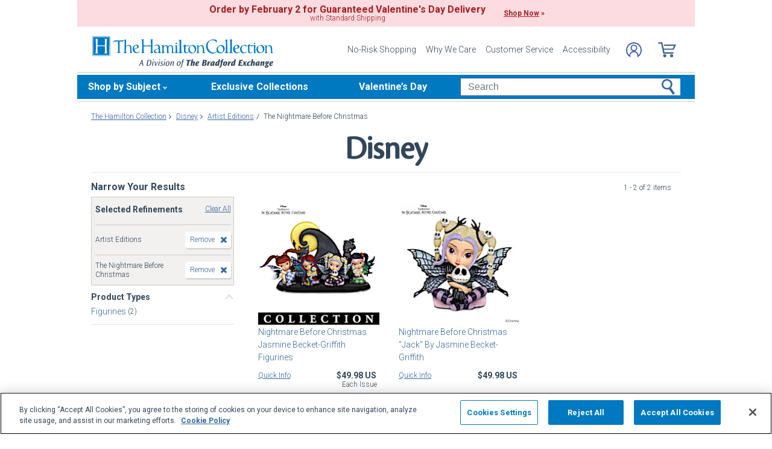

--- FILE ---
content_type: application/x-javascript; charset=utf-8
request_url: https://f.monetate.net/trk/4/s/a-e2b1c52e/p/hamiltoncollection.com/1790745841-0?mr=t1758711889&mi=%272.1392388529.1769451321586%27&cs=!t&e=!(viewPage,gr,gt)&pt=index&px=!(%27908817%27,%27906226001%27)&r=%27%27&sw=1280&sh=720&sc=24&j=!f&u=%27https://www.hamiltoncollection.com/c/disney/2207%2B3049_artist-editions%2Bnightmare-before-christmas.html%27&fl=!f&hvc=!t&eoq=!t
body_size: 3492
content:
monetate.r4("1790745841-0",[{"args":[1769451323.405298],"op":"sst"},{"args":[],"actionId":712352,"op":"nop"},{"args":[],"actionId":711643,"op":"nop"},{"args":[],"actionId":546361,"op":"nop"},{"args":[],"actionId":485003,"op":"nop"},{"actionEvents":["op_click","op_impression"],"args":[".monetate__recently-viewed","after","RecheckForElement",[{"recSetId":9548,"_affinity":70.51,"title":"New York Rangers&reg; 100-Year Tribute With Game-Used Puck","price":109.98,"itemGroupId":"910948001","recToken":"rt.2.WyJwcm9kdWN0IiwgMzg5NDM4NiwgbnVsbCwgIjkxMDk0ODAwMSIsICI5MTA5NDgwMDEiLCA5NTQ4LCAwLCAiMjAyNi0wMS0yNlQxODoxNToyMy40MDUyOThaIl0","imageLink":"https://media.hamiltoncollection.com/image/upload/d_ham_defaultImage.png/w_600,h_600,q_auto,f_auto,e_sharpen:100/datafeed-images/09_10948_001_nca","_rawAffinity":70.51,"link":"https://www.hamiltoncollection.com/products/910948001_nhl-new-york-rangers-centennial-sculpture.html","salePrice":null,"productType":"Sculptures","id":"910948001"},{"recSetId":9548,"_affinity":27.83,"title":"Chicago Blackhawks&reg; 100-Year Tribute With Game-Used Puck","price":109.98,"itemGroupId":"910947001","recToken":"rt.2.WyJwcm9kdWN0IiwgMzg5NDM4NiwgbnVsbCwgIjkxMDk0NzAwMSIsICI5MTA5NDcwMDEiLCA5NTQ4LCAxLCAiMjAyNi0wMS0yNlQxODoxNToyMy40MDUyOThaIl0","imageLink":"https://media.hamiltoncollection.com/image/upload/d_ham_defaultImage.png/w_600,h_600,q_auto,f_auto,e_sharpen:100/datafeed-images/09_10947_001_nca","_rawAffinity":27.83,"link":"https://www.hamiltoncollection.com/products/910947001_nhl-chicago-blackhawks-centennial-sculpture.html","salePrice":null,"productType":"Sculptures","id":"910947001"},{"recSetId":9548,"_affinity":27.83,"title":"1:18-Scale 1957 Plymouth Fury Exclusive Finish Diecast Car","price":189.96,"itemGroupId":"911215001","recToken":"rt.2.WyJwcm9kdWN0IiwgMzg5NDM4NiwgbnVsbCwgIjkxMTIxNTAwMSIsICI5MTEyMTUwMDEiLCA5NTQ4LCAyLCAiMjAyNi0wMS0yNlQxODoxNToyMy40MDUyOThaIl0","imageLink":"https://media.hamiltoncollection.com/image/upload/d_ham_defaultImage.png/w_600,h_600,q_auto,f_auto,e_sharpen:100/datafeed-images/09_11215_001_nca","_rawAffinity":27.83,"link":"https://www.hamiltoncollection.com/products/911215001_1957-plymouth-fury-exclusive-finish-diecast-car.html","salePrice":null,"productType":"Diecasts","id":"911215001"},{"recSetId":9548,"_affinity":24.12,"title":"New York Rangers&reg; Porcelain Couple Figurine","price":99.99,"itemGroupId":"911183001","recToken":"rt.2.WyJwcm9kdWN0IiwgMzg5NDM4NiwgbnVsbCwgIjkxMTE4MzAwMSIsICI5MTExODMwMDEiLCA5NTQ4LCAzLCAiMjAyNi0wMS0yNlQxODoxNToyMy40MDUyOThaIl0","imageLink":"https://media.hamiltoncollection.com/image/upload/d_ham_defaultImage.png/w_600,h_600,q_auto,f_auto,e_sharpen:100/datafeed-images/09_11183_001_nca","_rawAffinity":24.12,"link":"https://www.hamiltoncollection.com/products/911183001_new-york-rangers-two-hearts-one-goal-figurine.html","salePrice":null,"productType":"Figurines","id":"911183001"},{"recSetId":9548,"_affinity":24.12,"title":"Precious Moments Angel And Cardinal Figurine Collection","price":39.99,"itemGroupId":"935414","recToken":"rt.2.WyJwcm9kdWN0IiwgMzg5NDM4NiwgbnVsbCwgIjkzNTQxNCIsICI5MzU0MTQiLCA5NTQ4LCA0LCAiMjAyNi0wMS0yNlQxODoxNToyMy40MDUyOThaIl0","imageLink":"https://media.hamiltoncollection.com/image/upload/d_ham_defaultImage.png/w_600,h_600,q_auto,f_auto,e_sharpen:100/datafeed-images/935414_nca","_rawAffinity":24.12,"link":"https://www.hamiltoncollection.com/products/935414_precious-moments-memorial-angel-figurines.html","salePrice":null,"productType":"Figurines","id":"935414"},{"recSetId":9548,"_affinity":20.41,"title":"Polish Boleslawiec Pottery-Inspired Ceramic Cat Figurines","price":39.99,"itemGroupId":"935438","recToken":"rt.2.WyJwcm9kdWN0IiwgMzg5NDM4NiwgbnVsbCwgIjkzNTQzOCIsICI5MzU0MzgiLCA5NTQ4LCA1LCAiMjAyNi0wMS0yNlQxODoxNToyMy40MDUyOThaIl0","imageLink":"https://media.hamiltoncollection.com/image/upload/d_ham_defaultImage.png/w_600,h_600,q_auto,f_auto,e_sharpen:100/datafeed-images/935438_nca","_rawAffinity":20.41,"link":"https://www.hamiltoncollection.com/products/935438_polish-pottery-inspired-ceramic-cat-figurines.html","salePrice":null,"productType":"Figurines","id":"935438"},{"recSetId":9548,"_affinity":16.7,"title":"1:18-Scale Bills 1948 Ford Pickup Truck Sculpture","price":109.98,"itemGroupId":"910825001","recToken":"rt.2.WyJwcm9kdWN0IiwgMzg5NDM4NiwgbnVsbCwgIjkxMDgyNTAwMSIsICI5MTA4MjUwMDEiLCA5NTQ4LCA2LCAiMjAyNi0wMS0yNlQxODoxNToyMy40MDUyOThaIl0","imageLink":"https://media.hamiltoncollection.com/image/upload/d_ham_defaultImage.png/w_600,h_600,q_auto,f_auto,e_sharpen:100/datafeed-images/09_10825_001_nca","_rawAffinity":16.7,"link":"https://www.hamiltoncollection.com/products/910825001_nfl-bills-1948-ford-pickup-truck-sculpture.html","salePrice":null,"productType":"Sculptures","id":"910825001"},{"recSetId":9548,"_affinity":14.85,"title":"Blake Jensen Inspirational Elephant Figurine Collection","price":34.99,"itemGroupId":"935178","recToken":"rt.2.WyJwcm9kdWN0IiwgMzg5NDM4NiwgbnVsbCwgIjkzNTE3OCIsICI5MzUxNzgiLCA5NTQ4LCA3LCAiMjAyNi0wMS0yNlQxODoxNToyMy40MDUyOThaIl0","imageLink":"https://media.hamiltoncollection.com/image/upload/d_ham_defaultImage.png/w_600,h_600,q_auto,f_auto,e_sharpen:100/datafeed-images/935178_nca","_rawAffinity":14.85,"link":"https://www.hamiltoncollection.com/products/935178_blake-jensen-inspirational-elephant-figurines.html","salePrice":null,"productType":"Figurines","id":"935178"},{"recSetId":9548,"_affinity":12.99,"title":"Blake Jensen Talavera Pottery-Inspired Cat Figurines","price":39.99,"itemGroupId":"935247","recToken":"rt.2.WyJwcm9kdWN0IiwgMzg5NDM4NiwgbnVsbCwgIjkzNTI0NyIsICI5MzUyNDciLCA5NTQ4LCA4LCAiMjAyNi0wMS0yNlQxODoxNToyMy40MDUyOThaIl0","imageLink":"https://media.hamiltoncollection.com/image/upload/d_ham_defaultImage.png/w_600,h_600,q_auto,f_auto,e_sharpen:100/datafeed-images/935247_nca","_rawAffinity":12.99,"link":"https://www.hamiltoncollection.com/products/935247_blake-jensen-talavera-inspired-cat-figurines.html","salePrice":null,"productType":"Figurines","id":"935247"},{"recSetId":9548,"_affinity":11.14,"title":"Precious Moments Animated Light-Up Fireworks Couple Figurine","price":99.99,"itemGroupId":"910984001","recToken":"rt.2.WyJwcm9kdWN0IiwgMzg5NDM4NiwgbnVsbCwgIjkxMDk4NDAwMSIsICI5MTA5ODQwMDEiLCA5NTQ4LCA5LCAiMjAyNi0wMS0yNlQxODoxNToyMy40MDUyOThaIl0","imageLink":"https://media.hamiltoncollection.com/image/upload/d_ham_defaultImage.png/w_600,h_600,q_auto,f_auto,e_sharpen:100/datafeed-images/09_10984_001_nca","_rawAffinity":11.14,"link":"https://www.hamiltoncollection.com/products/910984001_precious-moments-animated-fireworks-love-figurine.html","salePrice":null,"productType":"Figurines","id":"910984001"},{"recSetId":9548,"_affinity":11.14,"title":"1:18-Scale 1970 Ford Torino Cobra Twister Diecast Car","price":189.96,"itemGroupId":"911211001","recToken":"rt.2.WyJwcm9kdWN0IiwgMzg5NDM4NiwgbnVsbCwgIjkxMTIxMTAwMSIsICI5MTEyMTEwMDEiLCA5NTQ4LCAxMCwgIjIwMjYtMDEtMjZUMTg6MTU6MjMuNDA1Mjk4WiJd","imageLink":"https://media.hamiltoncollection.com/image/upload/d_ham_defaultImage.png/w_600,h_600,q_auto,f_auto,e_sharpen:100/datafeed-images/09_11211_001_nca","_rawAffinity":11.14,"link":"https://www.hamiltoncollection.com/products/911211001_torino-cobra-twister-diecast-car-in-calypso-coral.html","salePrice":null,"productType":"Diecasts","id":"911211001"},{"recSetId":9548,"_affinity":9.28,"title":"Precious Moments You Took A Pizza My Heart Figurine","price":99.99,"itemGroupId":"907513001","recToken":"rt.2.WyJwcm9kdWN0IiwgMzg5NDM4NiwgbnVsbCwgIjkwNzUxMzAwMSIsICI5MDc1MTMwMDEiLCA5NTQ4LCAxMSwgIjIwMjYtMDEtMjZUMTg6MTU6MjMuNDA1Mjk4WiJd","imageLink":"https://media.hamiltoncollection.com/image/upload/d_ham_defaultImage.png/w_600,h_600,q_auto,f_auto,e_sharpen:100/datafeed-images/09_07513_001_nca","_rawAffinity":9.28,"link":"https://www.hamiltoncollection.com/products/907513001_precious-moments-romance-over-pizza-figurine.html","salePrice":null,"productType":"Figurines","id":"907513001"},{"recSetId":9548,"_affinity":9.28,"title":"Chicago Bears 1937 Woody Wagon Sculpture","price":109.98,"itemGroupId":"909356001","recToken":"rt.2.WyJwcm9kdWN0IiwgMzg5NDM4NiwgbnVsbCwgIjkwOTM1NjAwMSIsICI5MDkzNTYwMDEiLCA5NTQ4LCAxMiwgIjIwMjYtMDEtMjZUMTg6MTU6MjMuNDA1Mjk4WiJd","imageLink":"https://media.hamiltoncollection.com/image/upload/d_ham_defaultImage.png/w_600,h_600,q_auto,f_auto,e_sharpen:100/datafeed-images/09_09356_001_nca","_rawAffinity":9.28,"link":"https://www.hamiltoncollection.com/products/909356001_nfl-bears-studebaker-woody-wagon.html","salePrice":null,"productType":"Sculptures","id":"909356001"},{"recSetId":9548,"_affinity":9.28,"title":"1:18-Scale Bears 1948 Ford Pickup Truck Sculpture","price":109.98,"itemGroupId":"910234001","recToken":"rt.2.WyJwcm9kdWN0IiwgMzg5NDM4NiwgbnVsbCwgIjkxMDIzNDAwMSIsICI5MTAyMzQwMDEiLCA5NTQ4LCAxMywgIjIwMjYtMDEtMjZUMTg6MTU6MjMuNDA1Mjk4WiJd","imageLink":"https://media.hamiltoncollection.com/image/upload/d_ham_defaultImage.png/w_600,h_600,q_auto,f_auto,e_sharpen:100/datafeed-images/09_10234_001_nca","_rawAffinity":9.28,"link":"https://www.hamiltoncollection.com/products/910234001_nfl-chicago-bears-1948-ford-truck-sculpture.html","salePrice":null,"productType":"Sculptures","id":"910234001"},{"recSetId":9548,"_affinity":9.28,"title":"Rudolph The Red-Nosed Reindeer Light-Up Christmas Figurine","price":149.96,"itemGroupId":"910344001","recToken":"rt.2.WyJwcm9kdWN0IiwgMzg5NDM4NiwgbnVsbCwgIjkxMDM0NDAwMSIsICI5MTAzNDQwMDEiLCA5NTQ4LCAxNCwgIjIwMjYtMDEtMjZUMTg6MTU6MjMuNDA1Mjk4WiJd","imageLink":"https://media.hamiltoncollection.com/image/upload/d_ham_defaultImage.png/w_600,h_600,q_auto,f_auto,e_sharpen:100/datafeed-images/09_10344_001_nca","_rawAffinity":9.28,"link":"https://www.hamiltoncollection.com/products/910344001_rudolph-the-red-nosed-reindeer-light-up-figurine.html","salePrice":null,"productType":"Figurines","id":"910344001"}],15,"horizontal","<div class=\"mt-slider-title\">You May Also Like:</div>\n<button data-prev-button class=\"slick-prev half-circle-arrow half-circle-prev slick-arrow\" tabindex=\"-1\"><span class=\"sr-only\">Left Arrow</span></button>\n{{SLIDER}}\n{{PAGINATION}}\n<button data-next-button class=\"slick-next half-circle-arrow half-circle-next slick-arrow\"><span class=\"sr-only\">Right Arrow</span></button>","<a href=\"{{link|appendParam:CATALOG_UPSELL=Y&SOURCE=Y&RECOMM=Y&SBT_WEB}}\" data-pid=\"{{id}}\" style=\"display:block;\">\n    <div>\n      <img src=\"{{imageLink}}\" alt=\"{{id}} - {{title}}\">\n    </div>\n    <div>\n        <div class=\"mt-product-name\">{{title|truncate: 60}}</div>\n        <div class=\"mt-price\">\n            <span>{{price|priceFormat: $1,000.00}}</span>\n            <span>{{salePrice|priceFormat: $1,000.00}}</span>\n        </div>\n    </div>\n</a>",{"content":"","discriminator":"ref","ref":"320/3450556.css","type":"css"},{"pagination":"none","gridSize":1,"pauseOnHover":false,"infiniteSlide":false,"breakpoints":{"Infinity":{"visible":3}},"slideIncrement":1,"autoRotateDuration":0,"stopOnInteraction":false,"transitionAnimation":"push","transitionDuration":750},{"iwidth":23,"iheight":39,"ref":"320/166062.png"},{"iwidth":23,"iheight":39,"ref":"320/166063.png"}],"actionId":3894386,"op":"iRecSlider"},{"actionEvents":["op_impression"],"args":["<div class=\"redesign-tippy-top ttWrapper\"><a href=\"c/valentines-day-gifts.html\">\n<div class=\"tt-div1\">\n<p class=\"promo\" style=\"font-size:16px; font-weight:800;\">Order by February 2 for Guaranteed Valentine&#39;s Day Delivery</p>\n\n<p class=\"promo ff_filson fw_300 fs_24\">with Standard Shipping</p>\n</div>\n\n<p class=\"promo ff_filson fw_700 fs_24 promo-cta\" style=\"font-weight:800;\"><span class=\"underline\">Shop Now</span> &raquo;</p>\n</a></div>\n",".container","before","text-align: center; display: inline;",{"content":"","discriminator":"content","ref":"320/1146144.css","type":"javascript"},{"content":".redesign-tippy-top {\n  padding: 7px 0 ;\n  background-color: #fcdce1;\n}\n.redesign-tippy-top a {\n  display: flex; \n  justify-content: center; \n  align-items: center;\n}\n.redesign-tippy-top a:hover {\n  text-decoration: none;\n}\n.redesign-tippy-top a p.promo {\n  color: #a41e22; \n  display: flex; \n  flex-direction: column; \n  justify-content: center; \n  text-align: center; \n  line-height: 1.1; \n  margin-right: 30px;\n}\n\n.promo-cta {\n  display: inline-flex !important;\n  flex-direction: row !important;\n  align-items: center;\n\n}\n\n.promo-cta .underline {\n  text-decoration: underline;\n  margin-right: 3px;\n}\n\np{margin-bottom:0;\n}\n\n\n@media (max-width: 991px){\n  .redesign-tippy-top a p.promo {font-size: clamp(.85rem, 1.1vw, 1.125rem); margin: 0 10px 5px 0;}\n\n  .tt-div1{\n    max-width: 275px;\n  }\n}","discriminator":"content","ref":"320/5971025.css","type":"css"},0,0],"actionId":5799874,"op":"allInOneV2"},{"args":[[{"split":"Experiment","reports":[3832,6043,1181],"id":1422574,"key":"Responsive-Category-Endcap-(Desktop/Tablet)_1422574","variant_id":1712176},{"split":"Experiment","reports":[3832,6043,1181],"id":2081734,"key":"Vday-2026-Tippy-Top_2081734","variant_id":2614282}]],"op":"sr2"},{"eventId":2927,"args":["#content > div.mainBody > div.contentSlotFourCol:eq(0) > div.mainHomeBanner > div > div:eq(1) > img","C"],"op":"trackGeneric"},{"eventId":5270,"args":["#header > div.nav > ul > li.button.themes.hoverable > div.parent > div.dropdown.expanded > ul > li.arrowRight.hoverable:eq(0) > a"],"op":"trackClick"},{"eventId":6024,"args":["#header > div.nav > ul > li.button.themes.hoverable > div.parent > div.dropdown.expanded > ul > li.arrowRight.hoverable:eq(2) > a"],"op":"trackClick"},{"eventId":6025,"args":["#header > div.nav > ul > li.button.ladies.hoverable > div.parent > a.main.arrowDown"],"op":"trackClick"},{"eventId":9010,"args":["#mainSearch"],"op":"trackForm"},{"eventId":17447,"args":["#button_step_1"],"op":"trackClick"},{"eventId":17461,"args":["#logoLink"],"op":"trackClick"},{"eventId":155707,"args":["#monetate_selectorHTML_2683030f_0"],"op":"trackClick"}]);

--- FILE ---
content_type: text/json
request_url: https://conf.config-security.com/model
body_size: 88
content:
{"title":"recommendation AI model (keras)","structure":"release_id=0x49:26:61:52:63:42:31:69:41:7d:2d:62:65:4e:2a:5a:70:46:75:78:74:7c:34:6b:46:33:6c:5f:2b;keras;vmnqsnps18qomdj3gow28f2oja4likt5a6iz1o9joivfgzjc48r4d9bi1d40g8aoi050kuru","weights":"../weights/49266152.h5","biases":"../biases/49266152.h5"}

--- FILE ---
content_type: image/svg+xml
request_url: https://www.hamiltoncollection.com/store/20100218002/responsive2/img/icons/search.svg
body_size: 232
content:
<svg xmlns="http://www.w3.org/2000/svg" viewBox="0 0 18.8 22.8"><path d="M13.9 3.3C11.5-.2 6.7-1 3.3 1.3s-4.3 7.2-2 10.6c2 2.9 5.8 4.1 9.1 2.7l5.7 8.2 2.7-1.9-5.7-8.2c2.5-2.5 2.8-6.5.8-9.4zM10.6 12c-2.4 1.6-5.7 1-7.4-1.4s-1-5.7 1.4-7.4c2.4-1.6 5.7-1 7.3 1.4 1.8 2.4 1.2 5.7-1.3 7.4.1 0 0 0 0 0z" fill="#369"/></svg>